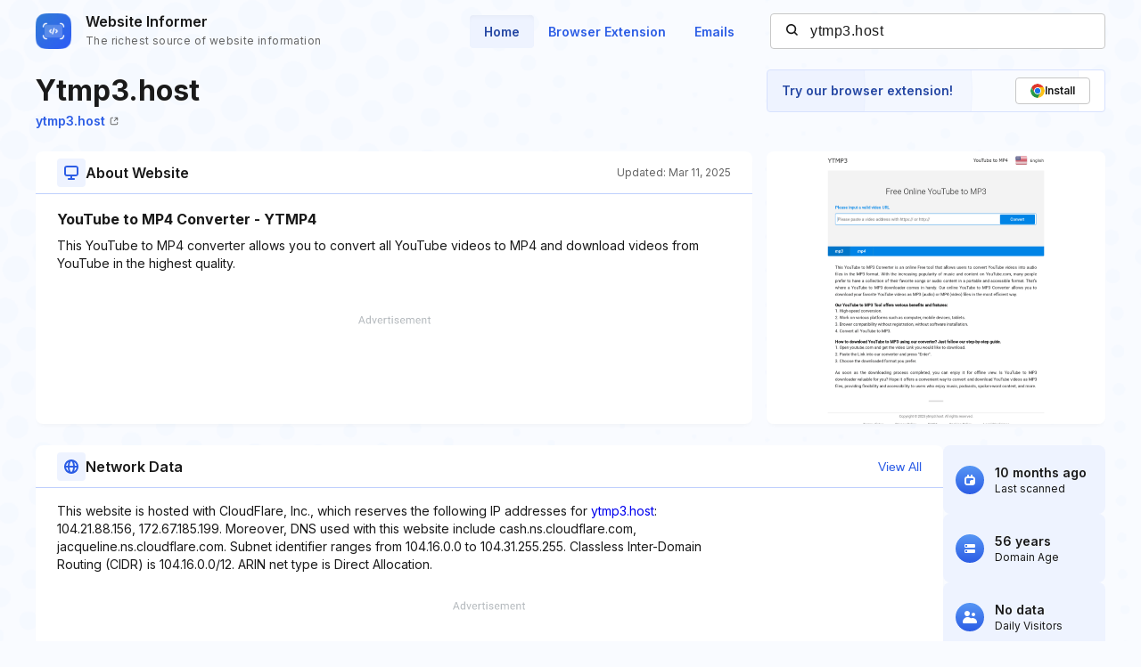

--- FILE ---
content_type: text/html; charset=utf-8
request_url: https://www.google.com/recaptcha/api2/aframe
body_size: 267
content:
<!DOCTYPE HTML><html><head><meta http-equiv="content-type" content="text/html; charset=UTF-8"></head><body><script nonce="KC_5fNorqyfmllkpAMJZfw">/** Anti-fraud and anti-abuse applications only. See google.com/recaptcha */ try{var clients={'sodar':'https://pagead2.googlesyndication.com/pagead/sodar?'};window.addEventListener("message",function(a){try{if(a.source===window.parent){var b=JSON.parse(a.data);var c=clients[b['id']];if(c){var d=document.createElement('img');d.src=c+b['params']+'&rc='+(localStorage.getItem("rc::a")?sessionStorage.getItem("rc::b"):"");window.document.body.appendChild(d);sessionStorage.setItem("rc::e",parseInt(sessionStorage.getItem("rc::e")||0)+1);localStorage.setItem("rc::h",'1768853657903');}}}catch(b){}});window.parent.postMessage("_grecaptcha_ready", "*");}catch(b){}</script></body></html>